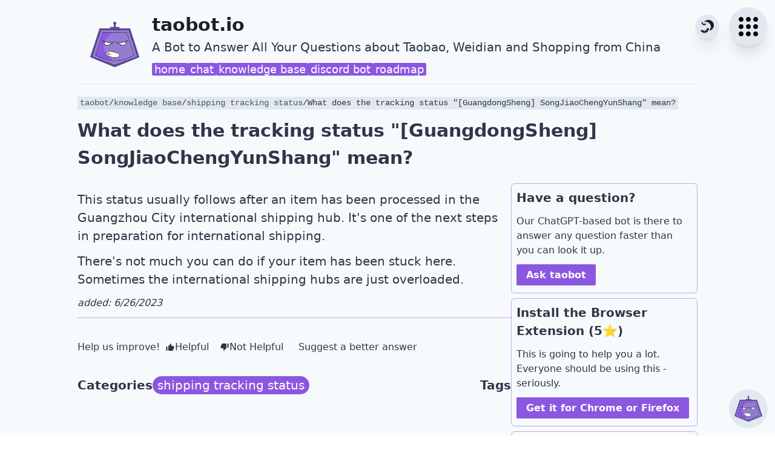

--- FILE ---
content_type: text/html; charset=utf-8
request_url: https://taobot.io/knowledge-base/question/what-does-the-tracking-status-guangdongsheng-songjiaochengyunshang-mean
body_size: 13851
content:
<!DOCTYPE html><html lang="en"><head><meta charSet="utf-8"/><link rel="stylesheet" href="/_next/static/css/2b85c56b8abb3e47.css" data-precedence="next"/><link rel="stylesheet" href="/_next/static/css/2b02296be52bc74f.css" data-precedence="next"/><title>What does the tracking status &quot;[GuangdongSheng] SongJiaoChengYunShang&quot; mean? | taobot.io</title><meta name="description" content="This status usually follows after an item has been processed in the Guangzhou City international shipping hub. It&#x27;s one of the next steps in preparation for international shipping.

There&#x27;s not much you can do if your item has been stuck here. Sometimes the international shipping hubs are just overloaded."/><meta name="application-name" content="taobot.io"/><link rel="manifest" href="/manifest.json"/><meta name="theme-color" media="(prefers-color-scheme: light)" content="#3EDC00"/><meta name="theme-color" media="(prefers-color-scheme: dark)" content="#1A202C"/><meta name="viewport" content="width=device-width, initial-scale=1"/><meta name="robots" content="index, follow"/><meta name="googlebot" content="index, follow, max-video-preview:-1, max-image-preview:large, max-snippet:-1"/><link rel="canonical" href="https://taobot.io/knowledge-base/question/what-does-the-tracking-status-guangdongsheng-songjiaochengyunshang-mean"/><meta property="og:title" content="What does the tracking status &quot;[GuangdongSheng] SongJiaoChengYunShang&quot; mean? | taobot.io"/><meta property="og:description" content="This status usually follows after an item has been processed in the Guangzhou City international shipping hub. It&#x27;s one of the next steps in preparation for international shipping.

There&#x27;s not much you can do if your item has been stuck here. Sometimes the international shipping hubs are just overloaded."/><meta property="og:locale" content="en-US"/><meta property="og:type" content="website"/><meta name="twitter:card" content="summary"/><meta name="twitter:title" content="What does the tracking status &quot;[GuangdongSheng] SongJiaoChengYunShang&quot; mean? | taobot.io"/><meta name="twitter:description" content="This status usually follows after an item has been processed in the Guangzhou City international shipping hub. It&#x27;s one of the next steps in preparation for international shipping.

There&#x27;s not much you can do if your item has been stuck here. Sometimes the international shipping hubs are just overloaded."/><link rel="shortcut icon" href="/assets/favicon/favicon.ico"/><link rel="icon" href="/assets/favicon/favicon-32x32.png"/><link rel="apple-touch-icon" href="/assets/favicon/apple-touch-icon.png"/><link rel="apple-touch-icon" href="/assets/favicon/apple-touch-icon.png"/><link rel="mask-icon" href="/assets/favicon/safari-pinned-tab.svg"/><script src="/_next/static/chunks/polyfills-78c92fac7aa8fdd8.js" noModule=""></script></head><body><script>!function(){try{var d=document.documentElement,c=d.classList;c.remove('light','dark');var e=localStorage.getItem('theme');if('system'===e||(!e&&true)){var t='(prefers-color-scheme: dark)',m=window.matchMedia(t);if(m.media!==t||m.matches){d.style.colorScheme = 'dark';c.add('dark')}else{d.style.colorScheme = 'light';c.add('light')}}else if(e){c.add(e|| '')}if(e==='light'||e==='dark')d.style.colorScheme=e}catch(e){}}()</script><div class="w-full bg-gray-100 text-gray-800 antialiased dark:bg-taobot-secondary dark:text-gray-200"><!--$--><div class="mx-auto min-h-screen max-w-screen-lg"><div class="fixed right-2 top-2 z-50 h-14 w-14 md:right-3 md:top-3 md:h-16 md:w-16"><button class="m-auto h-full w-full rounded-full  bg-gray-300 p-2 text-black shadow-xl hover:bg-black hover:text-gray-200 dark:bg-black dark:text-gray-300 dark:shadow-md dark:hover:bg-gray-200 dark:hover:text-black" aria-label="waffle menu"><svg stroke="currentColor" fill="none" stroke-width="0" viewBox="0 0 24 24" class="m-auto h-full w-full " height="1em" width="1em" xmlns="http://www.w3.org/2000/svg"><path d="M8 6C8 7.10457 7.10457 8 6 8C4.89543 8 4 7.10457 4 6C4 4.89543 4.89543 4 6 4C7.10457 4 8 4.89543 8 6Z" fill="currentColor"></path><path d="M8 12C8 13.1046 7.10457 14 6 14C4.89543 14 4 13.1046 4 12C4 10.8954 4.89543 10 6 10C7.10457 10 8 10.8954 8 12Z" fill="currentColor"></path><path d="M6 20C7.10457 20 8 19.1046 8 18C8 16.8954 7.10457 16 6 16C4.89543 16 4 16.8954 4 18C4 19.1046 4.89543 20 6 20Z" fill="currentColor"></path><path d="M14 6C14 7.10457 13.1046 8 12 8C10.8954 8 10 7.10457 10 6C10 4.89543 10.8954 4 12 4C13.1046 4 14 4.89543 14 6Z" fill="currentColor"></path><path d="M12 14C13.1046 14 14 13.1046 14 12C14 10.8954 13.1046 10 12 10C10.8954 10 10 10.8954 10 12C10 13.1046 10.8954 14 12 14Z" fill="currentColor"></path><path d="M14 18C14 19.1046 13.1046 20 12 20C10.8954 20 10 19.1046 10 18C10 16.8954 10.8954 16 12 16C13.1046 16 14 16.8954 14 18Z" fill="currentColor"></path><path d="M18 8C19.1046 8 20 7.10457 20 6C20 4.89543 19.1046 4 18 4C16.8954 4 16 4.89543 16 6C16 7.10457 16.8954 8 18 8Z" fill="currentColor"></path><path d="M20 12C20 13.1046 19.1046 14 18 14C16.8954 14 16 13.1046 16 12C16 10.8954 16.8954 10 18 10C19.1046 10 20 10.8954 20 12Z" fill="currentColor"></path><path d="M18 20C19.1046 20 20 19.1046 20 18C20 16.8954 19.1046 16 18 16C16.8954 16 16 16.8954 16 18C16 19.1046 16.8954 20 18 20Z" fill="currentColor"></path></svg></button></div><div class="absolute right-16 top-2 z-50 h-14 w-14 md:right-20 md:top-3 md:h-16 md:w-16"><div class="m-3 h-8 w-8 md:h-10 md:w-10"><button class="dark h-full w-full rounded-full bg-gray-300 p-2 text-gray-900 shadow-xl hover:bg-black hover:text-gray-200 dark:bg-black dark:text-gray-300 dark:shadow-sm dark:hover:bg-gray-200 dark:hover:text-black"><svg stroke="currentColor" fill="currentColor" stroke-width="0" viewBox="0 0 512 512" class="h-full w-full" height="1em" width="1em" xmlns="http://www.w3.org/2000/svg"><path d="M305.4 18.09A192 192 0 0 0 144.9 98c25.7-9.6 54.2-13.42 83.4-9.81 96.3 11.91 164.9 99.91 153 196.31-5.9 48-30.8 89.1-66.1 116.9a192 192 0 0 0 176.2-167.8A192 192 0 0 0 324.5 19.5a192 192 0 0 0-19.1-1.41zM58.76 91.4c4 10.7 2 36.7-.99 44.2 21.09 9.4 19.19 35.2 15.99 42.9 31.14 5 35.14 15.7 36.04 33.9 13.3-11.9 23.2-16.3 48.4 3.8 3-7.5 19.2-27.3 40.2-17.7 3.1-7.5 19.3-27.2 29.4-31.8-18.1-17-42.3-18.9-59.5-17.5-6 15.2-16.5 28.5-30.5 22.1l6.3-23.8-10.1 4.3-3.8-10.6-11.8 21.6c-14.1-6.3-12.3-23.7-6.4-38.6-10.9-14-29.14-31-53.24-32.8zM317.1 301.3c-40.3.8-72.9 24.8-93.6 45.1 7.9 25.8 7.9 54-17.4 62l-16.7-37.2-8.7 16.9-16.7-8.8 7.2 40.2c-25.5 7.9-41.3-15.3-49.2-41-29.43-5-71.41-5.8-105.49 19.2 16.67 8.8 41.14 43.5 45.15 56.3 37.99-11.9 62.84 22.6 66.54 35.6 46.9-29 63.5-20.2 84.1 1.6 4.8-29.7 13.5-46.6 68.1-49.9-3.9-12.8-3.1-55.4 35-67.5-4-12.9-3.2-55.6 5.6-72.5h-3.9z"></path></svg></button></div></div><div class="border-b border-gray-300"><div class="flex pb-1 pt-3"><div class="my-[11px] ml-1 mr-2 w-6 md:m-3 md:w-20 lg:w-28"><a href="/"><img alt="website logo" fetchPriority="high" width="192" height="192" decoding="async" data-nimg="1" style="color:transparent" srcSet="/_next/image?url=%2F_next%2Fstatic%2Fmedia%2Ftaobot_192x192.bfd999b9.png&amp;w=256&amp;q=75 1x, /_next/image?url=%2F_next%2Fstatic%2Fmedia%2Ftaobot_192x192.bfd999b9.png&amp;w=384&amp;q=75 2x" src="/_next/image?url=%2F_next%2Fstatic%2Fmedia%2Ftaobot_192x192.bfd999b9.png&amp;w=384&amp;q=75"/></a></div><div class="w-full text-left md:m-auto"><h1 class="w-[calc(100%-110px)] text-3xl font-bold text-gray-900 dark:text-gray-200 md:w-[calc(100%-140px)]">taobot.io</h1><div class="text-xl">A Bot to Answer All Your Questions about Taobao, Weidian and Shopping from China</div><nav><ul class="mt-2 flex flex-wrap gap-4 text-lg"><li><a class="text-normal rounded-sm bg-taobot-primary px-1 text-white no-underline duration-200 hover:bg-opacity-75 hover:text-white" href="/">home</a></li><li><a class="text-normal rounded-sm bg-taobot-primary px-1 text-white no-underline duration-200 hover:bg-opacity-75 hover:text-white" href="/chat">chat</a></li><li><a class="text-normal rounded-sm bg-taobot-primary px-1 text-white no-underline duration-200 hover:bg-opacity-75 hover:text-white" href="/knowledge-base">knowledge base</a></li><li><a class="text-normal rounded-sm bg-taobot-primary px-1 text-white no-underline duration-200 hover:bg-opacity-75 hover:text-white" href="/bot/discord">discord bot</a></li><li><a class="text-normal rounded-sm bg-taobot-primary px-1 text-white no-underline duration-200 hover:bg-opacity-75 hover:text-white" href="/roadmap">roadmap</a></li></ul></nav></div></div></div><div class="content py-5 text-xl"><script type="application/ld+json">{"@context":"https://schema.org","@type":"QAPage","mainEntity":{"@type":"Question","name":"What does the tracking status \"[GuangdongSheng] SongJiaoChengYunShang\" mean?","text":"What does the tracking status \"[GuangdongSheng] SongJiaoChengYunShang\" mean?","answerCount":1,"acceptedAnswer":{"@type":"Answer","text":"This status usually follows after an item has been processed in the Guangzhou City international shipping hub. It's one of the next steps in preparation for international shipping.\n\nThere's not much you can do if your item has been stuck here. Sometimes the international shipping hubs are just overloaded.","url":"https://taobot.io/question/what-does-the-tracking-status-guangdongsheng-songjiaochengyunshang-mean"}}}</script><script type="application/ld+json">{"@context":"https://schema.org","@type":"BreadcrumbList","itemListElement":[{"@type":"ListItem","position":1,"name":"taobot","item":"https://taobot.io/"},{"@type":"ListItem","position":2,"name":"knowledge base","item":"https://taobot.io/knowledge-base"},{"@type":"ListItem","position":3,"name":"shipping tracking status","item":"https://taobot.io/knowledge-base/category/shipping tracking status"},{"@type":"ListItem","position":4,"name":"What does the tracking status \"[GuangdongSheng] SongJiaoChengYunShang\" mean?","item":"https://taobot.io/knowledge-base/question/what-does-the-tracking-status-guangdongsheng-songjiaochengyunshang-mean"}]}</script><nav aria-label="breadcrumb" class="text-sm -mt-3 mb-1 lg:mb-2 w-fit bg-gray-300 px-1 font-mono dark:bg-slate-700"><ol class="flex flex-wrap"><li class="list-none"><a class="whitespace-nowrap text-gray-700 no-underline hover:border-0 hover:underline dark:text-gray-300" href="/">taobot</a>/</li><li class="list-none"><a class="whitespace-nowrap text-gray-700 no-underline hover:border-0 hover:underline dark:text-gray-300" href="/knowledge-base">knowledge base</a>/</li><li class="list-none"><a class="whitespace-nowrap text-gray-700 no-underline hover:border-0 hover:underline dark:text-gray-300" href="/knowledge-base/category/shipping tracking status">shipping tracking status</a>/</li><li class="list-none">What does the tracking status &quot;[GuangdongSheng] SongJiaoChengYunShang&quot; mean?</li></ol></nav><h2 class="mb-5 px-1 text-3xl font-bold lg:px-0">What does the tracking status &quot;[GuangdongSheng] SongJiaoChengYunShang&quot; mean?</h2><div class="mx-2 flex flex-col gap-6 md:flex-row lg:mx-0"><main><div><p>This status usually follows after an item has been processed in the Guangzhou City international shipping hub. It&#x27;s one of the next steps in preparation for international shipping.</p>
<p>There&#x27;s not much you can do if your item has been stuck here. Sometimes the international shipping hubs are just overloaded.</p><p class="text-base italic">added: 6/26/2023
              </p></div><div class="border-t"><div class="mt-6"></div><div class="mt-6 flex flex-wrap items-center gap-3"><p class="m-0 hidden p-0 text-base md:block">Help us improve!</p><button class="m-[1px] flex h-fit items-center gap-2 px-2 py-1 text-base font-light hover:m-0 hover:border disabled:m-0 disabled:border"><svg stroke="currentColor" fill="currentColor" stroke-width="0" viewBox="0 0 512 512" height="1em" width="1em" xmlns="http://www.w3.org/2000/svg"><path d="M198 448h172c15.7 0 28.6-9.6 34.2-23.4l57.1-135.4c1.7-4.4 2.6-9 2.6-14v-38.6c0-21.1-17-44.6-37.8-44.6H306.9l18-81.5.6-6c0-7.9-3.2-15.1-8.3-20.3L297 64 171 191.3c-6.8 6.9-11 16.5-11 27.1v192c0 21.1 17.2 37.6 38 37.6zM48 224h64v224H48z"></path></svg>Helpful</button><button class="m-[1px] flex h-fit items-center gap-2 px-2 py-1 text-base font-light hover:m-0 hover:border disabled:m-0 disabled:border"><svg stroke="currentColor" fill="currentColor" stroke-width="0" viewBox="0 0 512 512" height="1em" width="1em" xmlns="http://www.w3.org/2000/svg"><path d="M314 64H142c-15.7 0-28.6 9.6-34.2 23.4L50.6 222.8c-1.7 4.4-2.6 9-2.6 14v38.6c0 21.1 17 44.6 37.8 44.6h119.3l-18 81.5-.6 6c0 7.9 3.2 15.1 8.3 20.3l20 20.1L341 320.7c6.8-6.9 11-16.5 11-27.1v-192c0-21.1-17.2-37.6-38-37.6zM400 64h64v224h-64z"></path></svg>Not Helpful</button><a class="ml-4 text-base font-light no-underline" href="https://reparchive.com/report?domain=taobot.io&amp;service=knowledge+base&amp;kind=content&amp;issue=information+wrong%2Foutdated&amp;pre=Re%3A%20What%20does%20the%20tracking%20status%20%22%5BGuangdongSheng%5D%20SongJiaoChengYunShang%22%20mean%3F%20(id%3A%20416)">Suggest a better answer</a></div><div class="mt-6 flex flex-col flex-wrap justify-between gap-1 md:flex-row"><div class="flex gap-4"><span class="font-semibold">Categories</span><div class="flex flex-wrap gap-2"><a class="text-normal rounded-full bg-taobot-primary px-2 text-white hover:scale-105 hover:text-white" href="/knowledge-base/category/shipping tracking status">shipping tracking status</a></div></div><div class="flex gap-4"><span class="font-semibold">Tags</span><div class="flex flex-wrap gap-2"></div></div></div><div class="mt-6"></div></div></main><aside class="lg:max-w-[35%]"><div class="rounded-md border px-2 pb-4 pt-2"><div><div class="text-xl font-bold">Have a question?</div><p class="text-base">Our ChatGPT-based bot is there to answer any question faster than you can look it up.</p><a class="text-normal rounded-sm bg-taobot-primary px-4 py-2 font-semibold text-white duration-200 hover:bg-opacity-75 whitespace-nowrap text-base" href="/chat">Ask taobot</a></div></div><div class="mt-2 rounded-md border px-2 pb-4 pt-2"><div><div class="text-xl font-bold">Install the Browser Extension (5⭐)</div><p class="text-base">This is going to help you a lot. Everyone should be using this - seriously.</p><a class="text-normal rounded-sm bg-taobot-primary px-4 py-2 font-semibold text-white duration-200 hover:bg-opacity-75 whitespace-nowrap text-base" href="https://reparchive.com/tools/extension?r=taobotside">Get it for Chrome or Firefox</a></div></div><div class="mt-2 rounded-md border px-2 pb-4 pt-2"><div class="text-xl font-bold">Other powerful tools</div><div class="mt-3 flex flex-wrap gap-2"><a class="text-normal rounded-sm bg-taobot-primary px-4 py-2 text-base font-semibold text-white duration-200 hover:bg-opacity-75" href="https://reparchive.com/shipping-calculator?r=taobotside">Shipping Calculator</a><a class="text-normal rounded-sm bg-taobot-primary px-4 py-2 text-base font-semibold text-white duration-200 hover:bg-opacity-75" href="https://reparchive.com/feed/top?r=taobotside">Best selling items</a><a class="text-normal rounded-sm bg-taobot-primary px-4 py-2 text-base font-semibold text-white duration-200 hover:bg-opacity-75" href="https://reparchive.com/search/weidian?r=taobotside">Weidian Search Engine</a><a class="text-normal rounded-sm bg-taobot-primary px-4 py-2 text-base font-semibold text-white duration-200 hover:bg-opacity-75" href="https://glfinder.com/?r=taobotside">GLFinder</a></div></div></aside></div></div><div class="fixed bottom-2 right-2 z-50 h-14 w-14 cursor-pointer rounded-full bg-gray-300 p-1 hover:bg-black hover:saturate-0 dark:bg-black dark:hover:bg-gray-200 md:bottom-3 md:right-3 md:h-16 md:w-16" aria-label="show chat window"><img alt="open chatbot icon" loading="lazy" width="192" height="192" decoding="async" data-nimg="1" style="color:transparent" srcSet="/_next/image?url=%2F_next%2Fstatic%2Fmedia%2Ftaobot_192x192.bfd999b9.png&amp;w=256&amp;q=75 1x, /_next/image?url=%2F_next%2Fstatic%2Fmedia%2Ftaobot_192x192.bfd999b9.png&amp;w=384&amp;q=75 2x" src="/_next/image?url=%2F_next%2Fstatic%2Fmedia%2Ftaobot_192x192.bfd999b9.png&amp;w=384&amp;q=75"/></div><div class="absolute left-0 min-w-full overflow-hidden"><div class="border-t border-white bg-gray-900 p-6 text-center text-sm text-gray-300 dark:border-gray-500 dark:bg-black dark:text-gray-500"><div class="mx-auto grid max-w-[1200px] grid-cols-4 py-2 lg:px-12"><div><a href="/l/discord" title="discord"><svg stroke="currentColor" fill="currentColor" stroke-width="0" role="img" viewBox="0 0 24 24" class="m-auto h-6 w-6 fill-gray-300 hover:fill-blue-700 dark:fill-gray-500" aria-label="discord" height="1em" width="1em" xmlns="http://www.w3.org/2000/svg"><title></title><path d="M20.317 4.3698a19.7913 19.7913 0 00-4.8851-1.5152.0741.0741 0 00-.0785.0371c-.211.3753-.4447.8648-.6083 1.2495-1.8447-.2762-3.68-.2762-5.4868 0-.1636-.3933-.4058-.8742-.6177-1.2495a.077.077 0 00-.0785-.037 19.7363 19.7363 0 00-4.8852 1.515.0699.0699 0 00-.0321.0277C.5334 9.0458-.319 13.5799.0992 18.0578a.0824.0824 0 00.0312.0561c2.0528 1.5076 4.0413 2.4228 5.9929 3.0294a.0777.0777 0 00.0842-.0276c.4616-.6304.8731-1.2952 1.226-1.9942a.076.076 0 00-.0416-.1057c-.6528-.2476-1.2743-.5495-1.8722-.8923a.077.077 0 01-.0076-.1277c.1258-.0943.2517-.1923.3718-.2914a.0743.0743 0 01.0776-.0105c3.9278 1.7933 8.18 1.7933 12.0614 0a.0739.0739 0 01.0785.0095c.1202.099.246.1981.3728.2924a.077.077 0 01-.0066.1276 12.2986 12.2986 0 01-1.873.8914.0766.0766 0 00-.0407.1067c.3604.698.7719 1.3628 1.225 1.9932a.076.076 0 00.0842.0286c1.961-.6067 3.9495-1.5219 6.0023-3.0294a.077.077 0 00.0313-.0552c.5004-5.177-.8382-9.6739-3.5485-13.6604a.061.061 0 00-.0312-.0286zM8.02 15.3312c-1.1825 0-2.1569-1.0857-2.1569-2.419 0-1.3332.9555-2.4189 2.157-2.4189 1.2108 0 2.1757 1.0952 2.1568 2.419 0 1.3332-.9555 2.4189-2.1569 2.4189zm7.9748 0c-1.1825 0-2.1569-1.0857-2.1569-2.419 0-1.3332.9554-2.4189 2.1569-2.4189 1.2108 0 2.1757 1.0952 2.1568 2.419 0 1.3332-.946 2.4189-2.1568 2.4189Z"></path></svg></a></div><div><a href="https://reddit.com/r/taobot" title="reddit"><svg stroke="currentColor" fill="currentColor" stroke-width="0" viewBox="0 0 512 512" class="m-auto h-6 w-6 fill-gray-300 hover:fill-blue-700 dark:fill-gray-500" aria-label="subreddit" height="1em" width="1em" xmlns="http://www.w3.org/2000/svg"><path d="M440.3 203.5c-15 0-28.2 6.2-37.9 15.9-35.7-24.7-83.8-40.6-137.1-42.3L293 52.3l88.2 19.8c0 21.6 17.6 39.2 39.2 39.2 22 0 39.7-18.1 39.7-39.7s-17.6-39.7-39.7-39.7c-15.4 0-28.7 9.3-35.3 22l-97.4-21.6c-4.9-1.3-9.7 2.2-11 7.1L246.3 177c-52.9 2.2-100.5 18.1-136.3 42.8-9.7-10.1-23.4-16.3-38.4-16.3-55.6 0-73.8 74.6-22.9 100.1-1.8 7.9-2.6 16.3-2.6 24.7 0 83.8 94.4 151.7 210.3 151.7 116.4 0 210.8-67.9 210.8-151.7 0-8.4-.9-17.2-3.1-25.1 49.9-25.6 31.5-99.7-23.8-99.7zM129.4 308.9c0-22 17.6-39.7 39.7-39.7 21.6 0 39.2 17.6 39.2 39.7 0 21.6-17.6 39.2-39.2 39.2-22 .1-39.7-17.6-39.7-39.2zm214.3 93.5c-36.4 36.4-139.1 36.4-175.5 0-4-3.5-4-9.7 0-13.7 3.5-3.5 9.7-3.5 13.2 0 27.8 28.5 120 29 149 0 3.5-3.5 9.7-3.5 13.2 0 4.1 4 4.1 10.2.1 13.7zm-.8-54.2c-21.6 0-39.2-17.6-39.2-39.2 0-22 17.6-39.7 39.2-39.7 22 0 39.7 17.6 39.7 39.7-.1 21.5-17.7 39.2-39.7 39.2z"></path></svg></a></div><div><a href="https://reparchive.com/youtube" title="youtube"><svg stroke="currentColor" fill="currentColor" stroke-width="0" role="img" viewBox="0 0 24 24" class="m-auto h-6 w-6 fill-gray-300 hover:fill-blue-700 dark:fill-gray-500" aria-label="youtube" height="1em" width="1em" xmlns="http://www.w3.org/2000/svg"><title></title><path d="M23.498 6.186a3.016 3.016 0 0 0-2.122-2.136C19.505 3.545 12 3.545 12 3.545s-7.505 0-9.377.505A3.017 3.017 0 0 0 .502 6.186C0 8.07 0 12 0 12s0 3.93.502 5.814a3.016 3.016 0 0 0 2.122 2.136c1.871.505 9.376.505 9.376.505s7.505 0 9.377-.505a3.015 3.015 0 0 0 2.122-2.136C24 15.93 24 12 24 12s0-3.93-.502-5.814zM9.545 15.568V8.432L15.818 12l-6.273 3.568z"></path></svg></a></div><div><a href="/l/twitter" title="twitter"><svg stroke="currentColor" fill="currentColor" stroke-width="0" role="img" viewBox="0 0 24 24" class="m-auto h-6 w-6 fill-gray-300 hover:fill-blue-700 dark:fill-gray-500" aria-label="twitter" height="1em" width="1em" xmlns="http://www.w3.org/2000/svg"><title></title><path d="M23.953 4.57a10 10 0 01-2.825.775 4.958 4.958 0 002.163-2.723c-.951.555-2.005.959-3.127 1.184a4.92 4.92 0 00-8.384 4.482C7.69 8.095 4.067 6.13 1.64 3.162a4.822 4.822 0 00-.666 2.475c0 1.71.87 3.213 2.188 4.096a4.904 4.904 0 01-2.228-.616v.06a4.923 4.923 0 003.946 4.827 4.996 4.996 0 01-2.212.085 4.936 4.936 0 004.604 3.417 9.867 9.867 0 01-6.102 2.105c-.39 0-.779-.023-1.17-.067a13.995 13.995 0 007.557 2.209c9.053 0 13.998-7.496 13.998-13.985 0-.21 0-.42-.015-.63A9.935 9.935 0 0024 4.59z"></path></svg></a></div></div><div class="my-3 italic"><p>Disclaimer: TaoBot.io is not an official taobao.com, weidian.com or aliexpress.com offer and not affiliated with those sites. No warranty for correctness of information. This is not to be interpreted as advising you.</p><p>Advertisement transparency: All shopping agent (<!-- -->cssbuy.com, pandabuy.com, sugargoo.com, superbuy.com or wegobuy.com<!-- -->) links are affiliate links for agents. The links may embedded in images. *-tagged links are affiliate links too. We do not get a commission for the sale of the item, only for their function as a freight forwarder.</p></div><nav class="mb-3 mt-1 italic">Network<!-- --> | <a href="https://reparchive.com/feed/top" rel="noopener noreferrer" target="_blank" title="RepArchive Top" class="high-contrast-link inline-flex flex-nowrap items-center gap-1 no-underline"><img alt="RepArchive Top favicon" loading="lazy" width="12" height="12" decoding="async" data-nimg="1" style="color:transparent" srcSet="/_next/image?url=%2F_next%2Fstatic%2Fmedia%2Fra_top_192x192.e4332e9a.png&amp;w=16&amp;q=75 1x, /_next/image?url=%2F_next%2Fstatic%2Fmedia%2Fra_top_192x192.e4332e9a.png&amp;w=32&amp;q=75 2x" src="/_next/image?url=%2F_next%2Fstatic%2Fmedia%2Fra_top_192x192.e4332e9a.png&amp;w=32&amp;q=75"/>RepArchive Top</a> | <a href="https://reparchive.com/feed/live" rel="noopener noreferrer" target="_blank" title="RepArchive Live" class="high-contrast-link inline-flex flex-nowrap items-center gap-1 no-underline"><img alt="RepArchive Live favicon" loading="lazy" width="12" height="12" decoding="async" data-nimg="1" style="color:transparent" srcSet="/_next/image?url=%2F_next%2Fstatic%2Fmedia%2Fra_live_192x192.b2a45810.png&amp;w=16&amp;q=75 1x, /_next/image?url=%2F_next%2Fstatic%2Fmedia%2Fra_live_192x192.b2a45810.png&amp;w=32&amp;q=75 2x" src="/_next/image?url=%2F_next%2Fstatic%2Fmedia%2Fra_live_192x192.b2a45810.png&amp;w=32&amp;q=75"/>RepArchive Live</a> | <a href="https://reparchive.com/shipping-calculator" rel="noopener noreferrer" target="_blank" title="Shipping Calculator" class="high-contrast-link inline-flex flex-nowrap items-center gap-1 no-underline"><img alt="Shipping Calculator favicon" loading="lazy" width="12" height="12" decoding="async" data-nimg="1" style="color:transparent" srcSet="/_next/image?url=%2F_next%2Fstatic%2Fmedia%2Fra_shipping_calculator_192x192.31a98c66.png&amp;w=16&amp;q=75 1x, /_next/image?url=%2F_next%2Fstatic%2Fmedia%2Fra_shipping_calculator_192x192.31a98c66.png&amp;w=32&amp;q=75 2x" src="/_next/image?url=%2F_next%2Fstatic%2Fmedia%2Fra_shipping_calculator_192x192.31a98c66.png&amp;w=32&amp;q=75"/>Shipping Calculator</a> | <a href="https://reparchive.com/sellers" rel="noopener noreferrer" target="_blank" title="(Trusted) Sellers" class="high-contrast-link inline-flex flex-nowrap items-center gap-1 no-underline"><img alt="(Trusted) Sellers favicon" loading="lazy" width="12" height="12" decoding="async" data-nimg="1" style="color:transparent" srcSet="/_next/image?url=%2F_next%2Fstatic%2Fmedia%2Fra_sellers_192x192.6fa37548.png&amp;w=16&amp;q=75 1x, /_next/image?url=%2F_next%2Fstatic%2Fmedia%2Fra_sellers_192x192.6fa37548.png&amp;w=32&amp;q=75 2x" src="/_next/image?url=%2F_next%2Fstatic%2Fmedia%2Fra_sellers_192x192.6fa37548.png&amp;w=32&amp;q=75"/>(Trusted) Sellers</a> | <a href="https://reparchive.com/search" rel="noopener noreferrer" target="_blank" title="Search Engine" class="high-contrast-link inline-flex flex-nowrap items-center gap-1 no-underline"><img alt="Search Engine favicon" loading="lazy" width="12" height="12" decoding="async" data-nimg="1" style="color:transparent" srcSet="/_next/image?url=%2F_next%2Fstatic%2Fmedia%2Fsearch_192x192.05a9bbed.png&amp;w=16&amp;q=75 1x, /_next/image?url=%2F_next%2Fstatic%2Fmedia%2Fsearch_192x192.05a9bbed.png&amp;w=32&amp;q=75 2x" src="/_next/image?url=%2F_next%2Fstatic%2Fmedia%2Fsearch_192x192.05a9bbed.png&amp;w=32&amp;q=75"/>Search Engine</a> | <a href="https://reparchive.com/tools" rel="noopener noreferrer" target="_blank" title="Tools" class="high-contrast-link inline-flex flex-nowrap items-center gap-1 no-underline"><img alt="Tools favicon" loading="lazy" width="12" height="12" decoding="async" data-nimg="1" style="color:transparent" srcSet="/_next/image?url=%2F_next%2Fstatic%2Fmedia%2Ftools_192x192.65f08d2a.png&amp;w=16&amp;q=75 1x, /_next/image?url=%2F_next%2Fstatic%2Fmedia%2Ftools_192x192.65f08d2a.png&amp;w=32&amp;q=75 2x" src="/_next/image?url=%2F_next%2Fstatic%2Fmedia%2Ftools_192x192.65f08d2a.png&amp;w=32&amp;q=75"/>Tools</a> | <a href="https://taobot.io" rel="noopener noreferrer" target="_blank" title="Taobot" class="high-contrast-link inline-flex flex-nowrap items-center gap-1 no-underline"><img alt="Taobot favicon" loading="lazy" width="12" height="12" decoding="async" data-nimg="1" style="color:transparent" srcSet="/_next/image?url=%2F_next%2Fstatic%2Fmedia%2Ftaobot_192x192.bfd999b9.png&amp;w=16&amp;q=75 1x, /_next/image?url=%2F_next%2Fstatic%2Fmedia%2Ftaobot_192x192.bfd999b9.png&amp;w=32&amp;q=75 2x" src="/_next/image?url=%2F_next%2Fstatic%2Fmedia%2Ftaobot_192x192.bfd999b9.png&amp;w=32&amp;q=75"/>Taobot</a> | <a href="https://glfinder.com" rel="noopener noreferrer" target="_blank" title="GLfinder" class="high-contrast-link inline-flex flex-nowrap items-center gap-1 no-underline"><img alt="GLfinder favicon" loading="lazy" width="12" height="12" decoding="async" data-nimg="1" style="color:transparent" srcSet="/_next/image?url=%2F_next%2Fstatic%2Fmedia%2Fglfinder_192x192.768fba51.png&amp;w=16&amp;q=75 1x, /_next/image?url=%2F_next%2Fstatic%2Fmedia%2Fglfinder_192x192.768fba51.png&amp;w=32&amp;q=75 2x" src="/_next/image?url=%2F_next%2Fstatic%2Fmedia%2Fglfinder_192x192.768fba51.png&amp;w=32&amp;q=75"/>GLfinder</a></nav><p>© Copyright 2021-<!-- -->2026<!-- --> <!-- -->taobot.io<!-- --> | Developed by<!-- --> <a href="https://ch-webdev.com" rel="author noopener noreferrer" target="_blank" title="CH Web Development Homepage" class="high-contrast-link no-underline">CH Web Development</a></p><p><a href="https://reparchive.com/report?domain=taobot.io" rel="author noopener noreferrer" target="_blank" title="Report bugs and issues" class="high-contrast-link no-underline">Report bugs and issues</a> | <a href="https://ch-webdev.com/contact" rel="author noopener noreferrer nofollow" target="_blank" title="Contact" class="high-contrast-link no-underline">Contact</a> | <a href="https://ch-webdev.com/impressum/" rel="author noopener noreferrer nofollow" target="_blank" title="Impressum" class="high-contrast-link no-underline">Impressum</a> | <a href="https://ch-webdev.com/privacy-policy/" rel="author noopener noreferrer nofollow" target="_blank" title="Privacy Policy" class="high-contrast-link no-underline">Privacy</a> | <a href="https://ch-webdev.com/tos/" rel="author noopener noreferrer nofollow" target="_blank" title="Privacy Policy" class="high-contrast-link no-underline">Terms &amp; Conditions</a> | <a rel="noopener noreferrer nofollow" title="Open Source" class="high-contrast-link no-underline" href="/open-source">Open Source</a> | <span><a href="#" onclick="CCM.openWidget();return false;" title="Cookie consent configuration" class="high-contrast-link no-underline">Cookie consent configuration</a></span></p></div></div></div><!--/$--></div><script src="/_next/static/chunks/webpack-59946d1d6b7cc70d.js" async=""></script><script src="/_next/static/chunks/bce60fc1-7debeb1a274552e1.js" async=""></script><script src="/_next/static/chunks/769-126ed2b7d90b1f35.js" async=""></script><script src="/_next/static/chunks/main-app-9e7b8740db45f933.js" async=""></script><script>(self.__next_f=self.__next_f||[]).push([0])</script><script>self.__next_f.push([1,"1:HL[\"/_next/static/css/2b85c56b8abb3e47.css\",{\"as\":\"style\"}]\n0:\"$L2\"\n"])</script><script>self.__next_f.push([1,"3:HL[\"/_next/static/css/2b02296be52bc74f.css\",{\"as\":\"style\"}]\n"])</script><script>self.__next_f.push([1,"4:I{\"id\":8802,\"chunks\":[\"272:static/chunks/webpack-59946d1d6b7cc70d.js\",\"253:static/chunks/bce60fc1-7debeb1a274552e1.js\",\"769:static/chunks/769-126ed2b7d90b1f35.js\"],\"name\":\"default\",\"async\":false}\n6:I{\"id\":4299,\"chunks\":[\"272:static/chunks/webpack-59946d1d6b7cc70d.js\",\"253:static/chunks/bce60fc1-7debeb1a274552e1.js\",\"769:static/chunks/769-126ed2b7d90b1f35.js\"],\"name\":\"\",\"async\":false}\n7:I{\"id\":8423,\"chunks\":[\"209:static/chunks/5095844a-f1ee84e90917d7ca.js\",\"783:static/chunks/783-13225f7a4a579d6a.js\",\"185:s"])</script><script>self.__next_f.push([1,"tatic/chunks/app/layout-3f18d2111081879c.js\"],\"name\":\"Providers\",\"async\":false}\n9:I{\"id\":7477,\"chunks\":[\"477:static/chunks/477-0036ca36caff7441.js\",\"735:static/chunks/app/(root)/knowledge-base/tag/[name]/page-d6772834dc793342.js\"],\"name\":\"\",\"async\":false}\na:I{\"id\":7452,\"chunks\":[\"209:static/chunks/5095844a-f1ee84e90917d7ca.js\",\"783:static/chunks/783-13225f7a4a579d6a.js\",\"185:static/chunks/app/layout-3f18d2111081879c.js\"],\"name\":\"\",\"async\":false}\nb:I{\"id\":3211,\"chunks\":[\"272:static/chunks/webpack-59946d1d6b7"])</script><script>self.__next_f.push([1,"cc70d.js\",\"253:static/chunks/bce60fc1-7debeb1a274552e1.js\",\"769:static/chunks/769-126ed2b7d90b1f35.js\"],\"name\":\"default\",\"async\":false}\nc:I{\"id\":6240,\"chunks\":[\"209:static/chunks/5095844a-f1ee84e90917d7ca.js\",\"415:static/chunks/13f37dd2-a8f9d926132746c3.js\",\"269:static/chunks/be3cb1ad-0e828162f35d5415.js\",\"79:static/chunks/1418ae87-3e7797b52a8c9188.js\",\"296:static/chunks/2e3a737e-bc9324eacdfa0990.js\",\"477:static/chunks/477-0036ca36caff7441.js\",\"712:static/chunks/712-1f954362934c52d1.js\",\"169:static/chunks/1"])</script><script>self.__next_f.push([1,"69-3b9763acd0b5a6e5.js\",\"601:static/chunks/app/error-c7ba89605cfb56cb.js\"],\"name\":\"\",\"async\":false}\nd:I{\"id\":5767,\"chunks\":[\"272:static/chunks/webpack-59946d1d6b7cc70d.js\",\"253:static/chunks/bce60fc1-7debeb1a274552e1.js\",\"769:static/chunks/769-126ed2b7d90b1f35.js\"],\"name\":\"default\",\"async\":false}\ne:I{\"id\":630,\"chunks\":[\"209:static/chunks/5095844a-f1ee84e90917d7ca.js\",\"415:static/chunks/13f37dd2-a8f9d926132746c3.js\",\"269:static/chunks/be3cb1ad-0e828162f35d5415.js\",\"173:static/chunks/539bbe41-91c2dd006a6fab59"])</script><script>self.__next_f.push([1,".js\",\"477:static/chunks/477-0036ca36caff7441.js\",\"712:static/chunks/712-1f954362934c52d1.js\",\"398:static/chunks/398-c2fd7cac0ba043ca.js\",\"169:static/chunks/169-3b9763acd0b5a6e5.js\",\"332:static/chunks/app/(root)/layout-e96de3dc92e8270f.js\"],\"name\":\"WaffleButton\",\"async\":false}\nf:I{\"id\":4550,\"chunks\":[\"209:static/chunks/5095844a-f1ee84e90917d7ca.js\",\"415:static/chunks/13f37dd2-a8f9d926132746c3.js\",\"269:static/chunks/be3cb1ad-0e828162f35d5415.js\",\"173:static/chunks/539bbe41-91c2dd006a6fab59.js\",\"477:static/chu"])</script><script>self.__next_f.push([1,"nks/477-0036ca36caff7441.js\",\"712:static/chunks/712-1f954362934c52d1.js\",\"398:static/chunks/398-c2fd7cac0ba043ca.js\",\"169:static/chunks/169-3b9763acd0b5a6e5.js\",\"332:static/chunks/app/(root)/layout-e96de3dc92e8270f.js\"],\"name\":\"DarkModeButton\",\"async\":false}\n10:I{\"id\":8134,\"chunks\":[\"209:static/chunks/5095844a-f1ee84e90917d7ca.js\",\"415:static/chunks/13f37dd2-a8f9d926132746c3.js\",\"269:static/chunks/be3cb1ad-0e828162f35d5415.js\",\"173:static/chunks/539bbe41-91c2dd006a6fab59.js\",\"477:static/chunks/477-0036ca36c"])</script><script>self.__next_f.push([1,"aff7441.js\",\"712:static/chunks/712-1f954362934c52d1.js\",\"398:static/chunks/398-c2fd7cac0ba043ca.js\",\"169:static/chunks/169-3b9763acd0b5a6e5.js\",\"332:static/chunks/app/(root)/layout-e96de3dc92e8270f.js\"],\"name\":\"WaffleWrapper\",\"async\":false}\n11:I{\"id\":4712,\"chunks\":[\"852:static/chunks/b6364a60-dfb29daa5aec3938.js\",\"477:static/chunks/477-0036ca36caff7441.js\",\"712:static/chunks/712-1f954362934c52d1.js\",\"53:static/chunks/app/(root)/knowledge-base/question/[slug]/page-864921f08414333f.js\"],\"name\":\"Image\",\"async\""])</script><script>self.__next_f.push([1,":false}\n13:I{\"id\":5571,\"chunks\":[\"209:static/chunks/5095844a-f1ee84e90917d7ca.js\",\"415:static/chunks/13f37dd2-a8f9d926132746c3.js\",\"269:static/chunks/be3cb1ad-0e828162f35d5415.js\",\"173:static/chunks/539bbe41-91c2dd006a6fab59.js\",\"477:static/chunks/477-0036ca36caff7441.js\",\"712:static/chunks/712-1f954362934c52d1.js\",\"398:static/chunks/398-c2fd7cac0ba043ca.js\",\"169:static/chunks/169-3b9763acd0b5a6e5.js\",\"332:static/chunks/app/(root)/layout-e96de3dc92e8270f.js\"],\"name\":\"BannerWrapper\",\"async\":false}\n14:I{\"id\":"])</script><script>self.__next_f.push([1,"2527,\"chunks\":[\"209:static/chunks/5095844a-f1ee84e90917d7ca.js\",\"415:static/chunks/13f37dd2-a8f9d926132746c3.js\",\"269:static/chunks/be3cb1ad-0e828162f35d5415.js\",\"173:static/chunks/539bbe41-91c2dd006a6fab59.js\",\"477:static/chunks/477-0036ca36caff7441.js\",\"712:static/chunks/712-1f954362934c52d1.js\",\"398:static/chunks/398-c2fd7cac0ba043ca.js\",\"169:static/chunks/169-3b9763acd0b5a6e5.js\",\"332:static/chunks/app/(root)/layout-e96de3dc92e8270f.js\"],\"name\":\"\",\"async\":false}\n15:I{\"id\":9105,\"chunks\":[\"209:static/chun"])</script><script>self.__next_f.push([1,"ks/5095844a-f1ee84e90917d7ca.js\",\"415:static/chunks/13f37dd2-a8f9d926132746c3.js\",\"269:static/chunks/be3cb1ad-0e828162f35d5415.js\",\"173:static/chunks/539bbe41-91c2dd006a6fab59.js\",\"477:static/chunks/477-0036ca36caff7441.js\",\"712:static/chunks/712-1f954362934c52d1.js\",\"398:static/chunks/398-c2fd7cac0ba043ca.js\",\"169:static/chunks/169-3b9763acd0b5a6e5.js\",\"332:static/chunks/app/(root)/layout-e96de3dc92e8270f.js\"],\"name\":\"\",\"async\":false}\n"])</script><script>self.__next_f.push([1,"2:[[[\"$\",\"link\",\"0\",{\"rel\":\"stylesheet\",\"href\":\"/_next/static/css/2b85c56b8abb3e47.css\",\"precedence\":\"next\"}]],[\"$\",\"$L4\",null,{\"buildId\":\"rSKKu2fFNwnZxcmKR8KAs\",\"assetPrefix\":\"\",\"initialCanonicalUrl\":\"/knowledge-base/question/what-does-the-tracking-status-guangdongsheng-songjiaochengyunshang-mean\",\"initialTree\":[\"\",{\"children\":[\"(root)\",{\"children\":[\"knowledge-base\",{\"children\":[\"question\",{\"children\":[[\"slug\",\"what-does-the-tracking-status-guangdongsheng-songjiaochengyunshang-mean\",\"d\"],{\"children\":[\"__PAGE__\",{}]}]}]}]}]},\"$undefined\",\"$undefined\",true],\"initialHead\":[\"$L5\",null],\"globalErrorComponent\":\"$6\",\"notFound\":[\"$\",\"html\",null,{\"lang\":\"en\",\"children\":[\"$\",\"body\",null,{\"children\":[\"$\",\"$L7\",null,{\"children\":[[\"$\",\"div\",null,{\"className\":\"w-full bg-gray-100 text-gray-800 antialiased dark:bg-taobot-secondary dark:text-gray-200\",\"children\":[\"$L8\",[],[\"$\",\"div\",null,{\"className\":\"mb-8 mt-2 px-3\",\"children\":[[\"$\",\"h2\",null,{\"className\":\"font-bold\",\"children\":\"Not Found\"}],[\"$\",\"p\",null,{\"children\":\"Could not find requested resource\"}],[\"$\",\"$L9\",null,{\"href\":\"/\",\"className\":\"border px-2\",\"children\":\"home\"}]]}]]}],[\"$\",\"$La\",null,{}]]}]}]}],\"asNotFound\":false,\"children\":[[\"$\",\"html\",null,{\"lang\":\"en\",\"children\":[\"$\",\"body\",null,{\"children\":[\"$\",\"$L7\",null,{\"children\":[[\"$\",\"div\",null,{\"className\":\"w-full bg-gray-100 text-gray-800 antialiased dark:bg-taobot-secondary dark:text-gray-200\",\"children\":[\"$\",\"$Lb\",null,{\"parallelRouterKey\":\"children\",\"segmentPath\":[\"children\"],\"error\":\"$c\",\"errorStyles\":[],\"loading\":[\"$\",\"div\",null,{\"className\":\"mx-2 my-auto mb-16 mt-8 w-fit rounded-xl border-2 px-12 md:m-auto\",\"children\":[[\"$\",\"svg\",null,{\"stroke\":\"currentColor\",\"fill\":\"currentColor\",\"strokeWidth\":\"0\",\"viewBox\":\"0 0 1024 1024\",\"className\":\"mx-auto mt-4 h-16 w-16 animate-spin py-2\",\"children\":[\"$undefined\",[[\"$\",\"path\",\"0\",{\"d\":\"M988 548c-19.9 0-36-16.1-36-36 0-59.4-11.6-117-34.6-171.3a440.45 440.45 0 0 0-94.3-139.9 437.71 437.71 0 0 0-139.9-94.3C629 83.6 571.4 72 512 72c-19.9 0-36-16.1-36-36s16.1-36 36-36c69.1 0 136.2 13.5 199.3 40.3C772.3 66 827 103 874 150c47 47 83.9 101.8 109.7 162.7 26.7 63.1 40.2 130.2 40.2 199.3.1 19.9-16 36-35.9 36z\",\"children\":\"$undefined\"}]]],\"style\":{\"color\":\"$undefined\"},\"height\":\"1em\",\"width\":\"1em\",\"xmlns\":\"http://www.w3.org/2000/svg\"}],[\"$\",\"p\",null,{\"className\":\"text-center\",\"children\":\"loading...\"}],[\"$\",\"p\",null,{\"className\":\"text-center text-sm\",\"children\":\"Loading might take a while, we're getting data from Reddit and analyzing it. If it doesn't seconds load in a minute, refresh the window...\"}]]}],\"loadingStyles\":[],\"hasLoading\":true,\"template\":[\"$\",\"$Ld\",null,{}],\"templateStyles\":\"$undefined\",\"notFound\":[\"$\",\"div\",null,{\"className\":\"mb-8 mt-2 px-3\",\"children\":[[\"$\",\"h2\",null,{\"className\":\"font-bold\",\"children\":\"Not Found\"}],[\"$\",\"p\",null,{\"children\":\"Could not find requested resource\"}],[\"$\",\"$L9\",null,{\"href\":\"/\",\"className\":\"border px-2\",\"children\":\"home\"}]]}],\"notFoundStyles\":[],\"childProp\":{\"current\":[[\"$\",\"div\",null,{\"className\":\"mx-auto min-h-screen max-w-screen-lg\",\"children\":[[\"$\",\"$Le\",null,{}],[\"$\",\"$Lf\",null,{}],[\"$\",\"$L10\",null,{}],[\"$\",\"div\",null,{\"className\":\"border-b border-gray-300\",\"children\":[\"$\",\"div\",null,{\"className\":\"flex pb-1 pt-3\",\"children\":[[\"$\",\"div\",null,{\"className\":\"my-[11px] ml-1 mr-2 w-6 md:m-3 md:w-20 lg:w-28\",\"children\":[\"$\",\"$L9\",null,{\"href\":\"/\",\"children\":[\"$\",\"$L11\",null,{\"src\":{\"src\":\"/_next/static/media/taobot_192x192.bfd999b9.png\",\"height\":192,\"width\":192,\"blurDataURL\":\"[data-uri]\",\"blurWidth\":8,\"blurHeight\":8},\"alt\":\"website logo\",\"priority\":true}]}]}],[\"$\",\"div\",null,{\"className\":\"w-full text-left md:m-auto\",\"children\":[[\"$\",\"h1\",null,{\"className\":\"w-[calc(100%-110px)] text-3xl font-bold text-gray-900 dark:text-gray-200 md:w-[calc(100%-140px)]\",\"children\":\"taobot.io\"}],[\"$\",\"div\",null,{\"className\":\"text-xl\",\"children\":\"A Bot to Answer All Your Questions about Taobao, Weidian and Shopping from China\"}],[\"$\",\"nav\",null,{\"children\":[\"$\",\"ul\",null,{\"className\":\"mt-2 flex flex-wrap gap-4 text-lg\",\"children\":[[\"$\",\"li\",null,{\"children\":[\"$\",\"$L9\",null,{\"href\":\"/\",\"className\":\"text-normal rounded-sm bg-taobot-primary px-1 text-white no-underline duration-200 hover:bg-opacity-75 hover:text-white\",\"children\":\"home\"}]}],[\"$\",\"li\",null,{\"children\":[\"$\",\"$L9\",null,{\"href\":\"/chat\",\"className\":\"text-normal rounded-sm bg-taobot-primary px-1 text-white no-underline duration-200 hover:bg-opacity-75 hover:text-white\",\"children\":\"chat\"}]}],[\"$\",\"li\",null,{\"children\":[\"$\",\"$L9\",null,{\"href\":\"/knowledge-base\",\"className\":\"text-normal rounded-sm bg-taobot-primary px-1 text-white no-underline duration-200 hover:bg-opacity-75 hover:text-white\",\"children\":\"knowledge base\"}]}],[\"$\",\"li\",null,{\"children\":[\"$\",\"$L9\",null,{\"href\":\"/bot/discord\",\"className\":\"text-normal rounded-sm bg-taobot-primary px-1 text-white no-underline duration-200 hover:bg-opacity-75 hover:text-white\",\"children\":\"discord bot\"}]}],[\"$\",\"li\",null,{\"children\":[\"$\",\"$L9\",null,{\"href\":\"/roadmap\",\"className\":\"text-normal rounded-sm bg-taobot-primary px-1 text-white no-underline duration-200 hover:bg-opacity-75 hover:text-white\",\"children\":\"roadmap\"}]}]]}]}]]}]]}]}],[\"$\",\"div\",null,{\"className\":\"content py-5 text-xl\",\"children\":[\"$\",\"$Lb\",null,{\"parallelRouterKey\":\"children\",\"segmentPath\":[\"children\",\"(root)\",\"children\"],\"error\":\"$undefined\",\"errorStyles\":\"$undefined\",\"loading\":\"$undefined\",\"loadingStyles\":\"$undefined\",\"hasLoading\":false,\"template\":[\"$\",\"$Ld\",null,{}],\"templateStyles\":\"$undefined\",\"notFound\":\"$undefined\",\"notFoundStyles\":\"$undefined\",\"childProp\":{\"current\":[\"$\",\"$Lb\",null,{\"parallelRouterKey\":\"children\",\"segmentPath\":[\"children\",\"(root)\",\"children\",\"knowledge-base\",\"children\"],\"error\":\"$undefined\",\"errorStyles\":\"$undefined\",\"loading\":\"$undefined\",\"loadingStyles\":\"$undefined\",\"hasLoading\":false,\"template\":[\"$\",\"$Ld\",null,{}],\"templateStyles\":\"$undefined\",\"notFound\":\"$undefined\",\"notFoundStyles\":\"$undefined\",\"childProp\":{\"current\":[\"$\",\"$Lb\",null,{\"parallelRouterKey\":\"children\",\"segmentPath\":[\"children\",\"(root)\",\"children\",\"knowledge-base\",\"children\",\"question\",\"children\"],\"error\":\"$undefined\",\"errorStyles\":\"$undefined\",\"loading\":\"$undefined\",\"loadingStyles\":\"$undefined\",\"hasLoading\":false,\"template\":[\"$\",\"$Ld\",null,{}],\"templateStyles\":\"$undefined\",\"notFound\":[\"$\",\"div\",null,{\"className\":\"mb-8 mt-2 px-3\",\"children\":[[\"$\",\"h2\",null,{\"className\":\"font-bold\",\"children\":\"The specified question was not found\"}],[\"$\",\"p\",null,{\"children\":\"Could not find requested resource\"}],[\"$\",\"$L9\",null,{\"href\":\"/\",\"className\":\"border px-2\",\"children\":\"home\"}]]}],\"notFoundStyles\":[],\"childProp\":{\"current\":[\"$\",\"$Lb\",null,{\"parallelRouterKey\":\"children\",\"segmentPath\":[\"children\",\"(root)\",\"children\",\"knowledge-base\",\"children\",\"question\",\"children\",[\"slug\",\"what-does-the-tracking-status-guangdongsheng-songjiaochengyunshang-mean\",\"d\"],\"children\"],\"error\":\"$undefined\",\"errorStyles\":\"$undefined\",\"loading\":\"$undefined\",\"loadingStyles\":\"$undefined\",\"hasLoading\":false,\"template\":[\"$\",\"$Ld\",null,{}],\"templateStyles\":\"$undefined\",\"notFound\":\"$undefined\",\"notFoundStyles\":\"$undefined\",\"childProp\":{\"current\":[\"$L12\",null],\"segment\":\"__PAGE__\"},\"styles\":[]}],\"segment\":[\"slug\",\"what-does-the-tracking-status-guangdongsheng-songjiaochengyunshang-mean\",\"d\"]},\"styles\":[]}],\"segment\":\"question\"},\"styles\":[]}],\"segment\":\"knowledge-base\"},\"styles\":[]}]}],[\"$\",\"$L13\",null,{}],[\"$\",\"$L14\",null,{}],[\"$\",\"div\",null,{\"className\":\"absolute left-0 min-w-full overflow-hidden\",\"children\":[\"$\",\"div\",null,{\"className\":\"border-t border-white bg-gray-900 p-6 text-center text-sm text-gray-300 dark:border-gray-500 dark:bg-black dark:text-gray-500\",\"children\":[[\"$\",\"div\",null,{\"className\":\"mx-auto grid max-w-[1200px] grid-cols-4 py-2 lg:px-12\",\"children\":[[\"$\",\"div\",null,{\"children\":[\"$\",\"a\",null,{\"href\":\"/l/discord\",\"title\":\"discord\",\"children\":[\"$\",\"svg\",null,{\"stroke\":\"currentColor\",\"fill\":\"currentColor\",\"strokeWidth\":\"0\",\"role\":\"img\",\"viewBox\":\"0 0 24 24\",\"className\":\"m-auto h-6 w-6 fill-gray-300 hover:fill-blue-700 dark:fill-gray-500\",\"aria-label\":\"discord\",\"children\":[\"$undefined\",[[\"$\",\"title\",\"0\",{\"children\":[]}],[\"$\",\"path\",\"1\",{\"d\":\"M20.317 4.3698a19.7913 19.7913 0 00-4.8851-1.5152.0741.0741 0 00-.0785.0371c-.211.3753-.4447.8648-.6083 1.2495-1.8447-.2762-3.68-.2762-5.4868 0-.1636-.3933-.4058-.8742-.6177-1.2495a.077.077 0 00-.0785-.037 19.7363 19.7363 0 00-4.8852 1.515.0699.0699 0 00-.0321.0277C.5334 9.0458-.319 13.5799.0992 18.0578a.0824.0824 0 00.0312.0561c2.0528 1.5076 4.0413 2.4228 5.9929 3.0294a.0777.0777 0 00.0842-.0276c.4616-.6304.8731-1.2952 1.226-1.9942a.076.076 0 00-.0416-.1057c-.6528-.2476-1.2743-.5495-1.8722-.8923a.077.077 0 01-.0076-.1277c.1258-.0943.2517-.1923.3718-.2914a.0743.0743 0 01.0776-.0105c3.9278 1.7933 8.18 1.7933 12.0614 0a.0739.0739 0 01.0785.0095c.1202.099.246.1981.3728.2924a.077.077 0 01-.0066.1276 12.2986 12.2986 0 01-1.873.8914.0766.0766 0 00-.0407.1067c.3604.698.7719 1.3628 1.225 1.9932a.076.076 0 00.0842.0286c1.961-.6067 3.9495-1.5219 6.0023-3.0294a.077.077 0 00.0313-.0552c.5004-5.177-.8382-9.6739-3.5485-13.6604a.061.061 0 00-.0312-.0286zM8.02 15.3312c-1.1825 0-2.1569-1.0857-2.1569-2.419 0-1.3332.9555-2.4189 2.157-2.4189 1.2108 0 2.1757 1.0952 2.1568 2.419 0 1.3332-.9555 2.4189-2.1569 2.4189zm7.9748 0c-1.1825 0-2.1569-1.0857-2.1569-2.419 0-1.3332.9554-2.4189 2.1569-2.4189 1.2108 0 2.1757 1.0952 2.1568 2.419 0 1.3332-.946 2.4189-2.1568 2.4189Z\",\"children\":\"$undefined\"}]]],\"style\":{\"color\":\"$undefined\"},\"height\":\"1em\",\"width\":\"1em\",\"xmlns\":\"http://www.w3.org/2000/svg\"}]}]}],[\"$\",\"div\",null,{\"children\":[\"$\",\"a\",null,{\"href\":\"https://reddit.com/r/taobot\",\"title\":\"reddit\",\"children\":[\"$\",\"svg\",null,{\"stroke\":\"currentColor\",\"fill\":\"currentColor\",\"strokeWidth\":\"0\",\"viewBox\":\"0 0 512 512\",\"className\":\"m-auto h-6 w-6 fill-gray-300 hover:fill-blue-700 dark:fill-gray-500\",\"aria-label\":\"subreddit\",\"children\":[\"$undefined\",[[\"$\",\"path\",\"0\",{\"d\":\"M440.3 203.5c-15 0-28.2 6.2-37.9 15.9-35.7-24.7-83.8-40.6-137.1-42.3L293 52.3l88.2 19.8c0 21.6 17.6 39.2 39.2 39.2 22 0 39.7-18.1 39.7-39.7s-17.6-39.7-39.7-39.7c-15.4 0-28.7 9.3-35.3 22l-97.4-21.6c-4.9-1.3-9.7 2.2-11 7.1L246.3 177c-52.9 2.2-100.5 18.1-136.3 42.8-9.7-10.1-23.4-16.3-38.4-16.3-55.6 0-73.8 74.6-22.9 100.1-1.8 7.9-2.6 16.3-2.6 24.7 0 83.8 94.4 151.7 210.3 151.7 116.4 0 210.8-67.9 210.8-151.7 0-8.4-.9-17.2-3.1-25.1 49.9-25.6 31.5-99.7-23.8-99.7zM129.4 308.9c0-22 17.6-39.7 39.7-39.7 21.6 0 39.2 17.6 39.2 39.7 0 21.6-17.6 39.2-39.2 39.2-22 .1-39.7-17.6-39.7-39.2zm214.3 93.5c-36.4 36.4-139.1 36.4-175.5 0-4-3.5-4-9.7 0-13.7 3.5-3.5 9.7-3.5 13.2 0 27.8 28.5 120 29 149 0 3.5-3.5 9.7-3.5 13.2 0 4.1 4 4.1 10.2.1 13.7zm-.8-54.2c-21.6 0-39.2-17.6-39.2-39.2 0-22 17.6-39.7 39.2-39.7 22 0 39.7 17.6 39.7 39.7-.1 21.5-17.7 39.2-39.7 39.2z\",\"children\":\"$undefined\"}]]],\"style\":{\"color\":\"$undefined\"},\"height\":\"1em\",\"width\":\"1em\",\"xmlns\":\"http://www.w3.org/2000/svg\"}]}]}],[\"$\",\"div\",null,{\"children\":[\"$\",\"a\",null,{\"href\":\"https://reparchive.com/youtube\",\"title\":\"youtube\",\"children\":[\"$\",\"svg\",null,{\"stroke\":\"currentColor\",\"fill\":\"currentColor\",\"strokeWidth\":\"0\",\"role\":\"img\",\"viewBox\":\"0 0 24 24\",\"className\":\"m-auto h-6 w-6 fill-gray-300 hover:fill-blue-700 dark:fill-gray-500\",\"aria-label\":\"youtube\",\"children\":[\"$undefined\",[[\"$\",\"title\",\"0\",{\"children\":[]}],[\"$\",\"path\",\"1\",{\"d\":\"M23.498 6.186a3.016 3.016 0 0 0-2.122-2.136C19.505 3.545 12 3.545 12 3.545s-7.505 0-9.377.505A3.017 3.017 0 0 0 .502 6.186C0 8.07 0 12 0 12s0 3.93.502 5.814a3.016 3.016 0 0 0 2.122 2.136c1.871.505 9.376.505 9.376.505s7.505 0 9.377-.505a3.015 3.015 0 0 0 2.122-2.136C24 15.93 24 12 24 12s0-3.93-.502-5.814zM9.545 15.568V8.432L15.818 12l-6.273 3.568z\",\"children\":\"$undefined\"}]]],\"style\":{\"color\":\"$undefined\"},\"height\":\"1em\",\"width\":\"1em\",\"xmlns\":\"http://www.w3.org/2000/svg\"}]}]}],[\"$\",\"div\",null,{\"children\":[\"$\",\"a\",null,{\"href\":\"/l/twitter\",\"title\":\"twitter\",\"children\":[\"$\",\"svg\",null,{\"stroke\":\"currentColor\",\"fill\":\"currentColor\",\"strokeWidth\":\"0\",\"role\":\"img\",\"viewBox\":\"0 0 24 24\",\"className\":\"m-auto h-6 w-6 fill-gray-300 hover:fill-blue-700 dark:fill-gray-500\",\"aria-label\":\"twitter\",\"children\":[\"$undefined\",[[\"$\",\"title\",\"0\",{\"children\":[]}],[\"$\",\"path\",\"1\",{\"d\":\"M23.953 4.57a10 10 0 01-2.825.775 4.958 4.958 0 002.163-2.723c-.951.555-2.005.959-3.127 1.184a4.92 4.92 0 00-8.384 4.482C7.69 8.095 4.067 6.13 1.64 3.162a4.822 4.822 0 00-.666 2.475c0 1.71.87 3.213 2.188 4.096a4.904 4.904 0 01-2.228-.616v.06a4.923 4.923 0 003.946 4.827 4.996 4.996 0 01-2.212.085 4.936 4.936 0 004.604 3.417 9.867 9.867 0 01-6.102 2.105c-.39 0-.779-.023-1.17-.067a13.995 13.995 0 007.557 2.209c9.053 0 13.998-7.496 13.998-13.985 0-.21 0-.42-.015-.63A9.935 9.935 0 0024 4.59z\",\"children\":\"$undefined\"}]]],\"style\":{\"color\":\"$undefined\"},\"height\":\"1em\",\"width\":\"1em\",\"xmlns\":\"http://www.w3.org/2000/svg\"}]}]}]]}],[\"$\",\"div\",null,{\"className\":\"my-3 italic\",\"children\":[[\"$\",\"p\",null,{\"children\":\"Disclaimer: TaoBot.io is not an official taobao.com, weidian.com or aliexpress.com offer and not affiliated with those sites. No warranty for correctness of information. This is not to be interpreted as advising you.\"}],[\"$\",\"p\",null,{\"children\":[\"Advertisement transparency: All shopping agent (\",\"cssbuy.com, pandabuy.com, sugargoo.com, superbuy.com or wegobuy.com\",\") links are affiliate links for agents. The links may embedded in images. *-tagged links are affiliate links too. We do not get a commission for the sale of the item, only for their function as a freight forwarder.\"]}]]}],[\"$\",\"nav\",null,{\"className\":\"mb-3 mt-1 italic\",\"children\":[\"Network\",[[\" | \",[\"$\",\"a\",\"RepArchive Top\",{\"href\":\"https://reparchive.com/feed/top\",\"rel\":\"noopener noreferrer\",\"target\":\"_blank\",\"title\":\"RepArchive Top\",\"className\":\"high-contrast-link inline-flex flex-nowrap items-center gap-1 no-underline\",\"children\":[[\"$\",\"$L11\",null,{\"src\":{\"src\":\"/_next/static/media/ra_top_192x192.e4332e9a.png\",\"height\":192,\"width\":192,\"blurDataURL\":\"[data-uri]\",\"blurWidth\":8,\"blurHeight\":8},\"alt\":\"RepArchive Top favicon\",\"height\":12,\"width\":12}],\"RepArchive Top\"]}]],[\" | \",[\"$\",\"a\",\"RepArchive Live\",{\"href\":\"https://reparchive.com/feed/live\",\"rel\":\"noopener noreferrer\",\"target\":\"_blank\",\"title\":\"RepArchive Live\",\"className\":\"high-contrast-link inline-flex flex-nowrap items-center gap-1 no-underline\",\"children\":[[\"$\",\"$L11\",null,{\"src\":{\"src\":\"/_next/static/media/ra_live_192x192.b2a45810.png\",\"height\":192,\"width\":192,\"blurDataURL\":\"[data-uri]\",\"blurWidth\":8,\"blurHeight\":8},\"alt\":\"RepArchive Live favicon\",\"height\":12,\"width\":12}],\"RepArchive Live\"]}]],[\" | \",[\"$\",\"a\",\"Shipping Calculator\",{\"href\":\"https://reparchive.com/shipping-calculator\",\"rel\":\"noopener noreferrer\",\"target\":\"_blank\",\"title\":\"Shipping Calculator\",\"className\":\"high-contrast-link inline-flex flex-nowrap items-center gap-1 no-underline\",\"children\":[[\"$\",\"$L11\",null,{\"src\":{\"src\":\"/_next/static/media/ra_shipping_calculator_192x192.31a98c66.png\",\"height\":192,\"width\":192,\"blurDataURL\":\"[data-uri]\",\"blurWidth\":8,\"blurHeight\":8},\"alt\":\"Shipping Calculator favicon\",\"height\":12,\"width\":12}],\"Shipping Calculator\"]}]],[\" | \",[\"$\",\"a\",\"(Trusted) Sellers\",{\"href\":\"https://reparchive.com/sellers\",\"rel\":\"noopener noreferrer\",\"target\":\"_blank\",\"title\":\"(Trusted) Sellers\",\"className\":\"high-contrast-link inline-flex flex-nowrap items-center gap-1 no-underline\",\"children\":[[\"$\",\"$L11\",null,{\"src\":{\"src\":\"/_next/static/media/ra_sellers_192x192.6fa37548.png\",\"height\":192,\"width\":192,\"blurDataURL\":\"[data-uri]\",\"blurWidth\":8,\"blurHeight\":8},\"alt\":\"(Trusted) Sellers favicon\",\"height\":12,\"width\":12}],\"(Trusted) Sellers\"]}]],[\" | \",[\"$\",\"a\",\"Search Engine\",{\"href\":\"https://reparchive.com/search\",\"rel\":\"noopener noreferrer\",\"target\":\"_blank\",\"title\":\"Search Engine\",\"className\":\"high-contrast-link inline-flex flex-nowrap items-center gap-1 no-underline\",\"children\":[[\"$\",\"$L11\",null,{\"src\":{\"src\":\"/_next/static/media/search_192x192.05a9bbed.png\",\"height\":192,\"width\":192,\"blurDataURL\":\"[data-uri]\",\"blurWidth\":8,\"blurHeight\":8},\"alt\":\"Search Engine favicon\",\"height\":12,\"width\":12}],\"Search Engine\"]}]],[\" | \",[\"$\",\"a\",\"Tools\",{\"href\":\"https://reparchive.com/tools\",\"rel\":\"noopener noreferrer\",\"target\":\"_blank\",\"title\":\"Tools\",\"className\":\"high-contrast-link inline-flex flex-nowrap items-center gap-1 no-underline\",\"children\":[[\"$\",\"$L11\",null,{\"src\":{\"src\":\"/_next/static/media/tools_192x192.65f08d2a.png\",\"height\":192,\"width\":192,\"blurDataURL\":\"[data-uri]\",\"blurWidth\":8,\"blurHeight\":8},\"alt\":\"Tools favicon\",\"height\":12,\"width\":12}],\"Tools\"]}]],[\" | \",[\"$\",\"a\",\"Taobot\",{\"href\":\"https://taobot.io\",\"rel\":\"noopener noreferrer\",\"target\":\"_blank\",\"title\":\"Taobot\",\"className\":\"high-contrast-link inline-flex flex-nowrap items-center gap-1 no-underline\",\"children\":[[\"$\",\"$L11\",null,{\"src\":{\"src\":\"/_next/static/media/taobot_192x192.bfd999b9.png\",\"height\":192,\"width\":192,\"blurDataURL\":\"[data-uri]\",\"blurWidth\":8,\"blurHeight\":8},\"alt\":\"Taobot favicon\",\"height\":12,\"width\":12}],\"Taobot\"]}]],[\" | \",[\"$\",\"a\",\"GLfinder\",{\"href\":\"https://glfinder.com\",\"rel\":\"noopener noreferrer\",\"target\":\"_blank\",\"title\":\"GLfinder\",\"className\":\"high-contrast-link inline-flex flex-nowrap items-center gap-1 no-underline\",\"children\":[[\"$\",\"$L11\",null,{\"src\":{\"src\":\"/_next/static/media/glfinder_192x192.768fba51.png\",\"height\":192,\"width\":192,\"blurDataURL\":\"[data-uri]\",\"blurWidth\":8,\"blurHeight\":8},\"alt\":\"GLfinder favicon\",\"height\":12,\"width\":12}],\"GLfinder\"]}]]]]}],[\"$\",\"p\",null,{\"children\":[\"© Copyright 2021-\",2026,\" \",\"taobot.io\",\" | Developed by\",\" \",[\"$\",\"a\",null,{\"href\":\"https://ch-webdev.com\",\"rel\":\"author noopener noreferrer\",\"target\":\"_blank\",\"title\":\"CH Web Development Homepage\",\"className\":\"high-contrast-link no-underline\",\"children\":\"CH Web Development\"}]]}],[\"$\",\"p\",null,{\"children\":[[\"$\",\"a\",null,{\"href\":\"https://reparchive.com/report?domain=taobot.io\",\"rel\":\"author noopener noreferrer\",\"target\":\"_blank\",\"title\":\"Report bugs and issues\",\"className\":\"high-contrast-link no-underline\",\"children\":\"Report bugs and issues\"}],\" | \",[\"$\",\"a\",null,{\"href\":\"https://ch-webdev.com/contact\",\"rel\":\"author noopener noreferrer nofollow\",\"target\":\"_blank\",\"title\":\"Contact\",\"className\":\"high-contrast-link no-underline\",\"children\":\"Contact\"}],\" | \",[\"$\",\"a\",null,{\"href\":\"https://ch-webdev.com/impressum/\",\"rel\":\"author noopener noreferrer nofollow\",\"target\":\"_blank\",\"title\":\"Impressum\",\"className\":\"high-contrast-link no-underline\",\"children\":\"Impressum\"}],\" | \",[\"$\",\"a\",null,{\"href\":\"https://ch-webdev.com/privacy-policy/\",\"rel\":\"author noopener noreferrer nofollow\",\"target\":\"_blank\",\"title\":\"Privacy Policy\",\"className\":\"high-contrast-link no-underline\",\"children\":\"Privacy\"}],\" | \",[\"$\",\"a\",null,{\"href\":\"https://ch-webdev.com/tos/\",\"rel\":\"author noopener noreferrer nofollow\",\"target\":\"_blank\",\"title\":\"Privacy Policy\",\"className\":\"high-contrast-link no-underline\",\"children\":\"Terms \u0026 Conditions\"}],\" | \",[\"$\",\"$L9\",null,{\"prefetch\":false,\"href\":\"/open-source\",\"rel\":\"noopener noreferrer nofollow\",\"title\":\"Open Source\",\"className\":\"high-contrast-link no-underline\",\"children\":\"Open Source\"}],\" | \",[\"$\",\"$L15\",null,{}]]}]]}]}]]}],null],\"segment\":\"(root)\"},\"styles\":[[\"$\",\"link\",\"0\",{\"rel\":\"stylesheet\",\"href\":\"/_next/static/css/2b02296be52bc74f.css\",\"precedence\":\"next\"}]]}]}],[\"$\",\"$La\",null,{}]]}]}]}],null]}]]\n"])</script><script>self.__next_f.push([1,"8:[[\"$\",\"meta\",\"0\",{\"charSet\":\"utf-8\"}],[\"$\",\"meta\",\"1\",{\"name\":\"viewport\",\"content\":\"width=device-width, initial-scale=1\"}]]\n"])</script><script>self.__next_f.push([1,"17:I{\"id\":7446,\"chunks\":[\"852:static/chunks/b6364a60-dfb29daa5aec3938.js\",\"477:static/chunks/477-0036ca36caff7441.js\",\"712:static/chunks/712-1f954362934c52d1.js\",\"53:static/chunks/app/(root)/knowledge-base/question/[slug]/page-864921f08414333f.js\"],\"name\":\"\",\"async\":false}\n"])</script><script>self.__next_f.push([1,"12:[[\"$\",\"script\",null,{\"type\":\"application/ld+json\",\"dangerouslySetInnerHTML\":{\"__html\":\"{\\\"@context\\\":\\\"https://schema.org\\\",\\\"@type\\\":\\\"QAPage\\\",\\\"mainEntity\\\":{\\\"@type\\\":\\\"Question\\\",\\\"name\\\":\\\"What does the tracking status \\\\\\\"[GuangdongSheng] SongJiaoChengYunShang\\\\\\\" mean?\\\",\\\"text\\\":\\\"What does the tracking status \\\\\\\"[GuangdongSheng] SongJiaoChengYunShang\\\\\\\" mean?\\\",\\\"answerCount\\\":1,\\\"acceptedAnswer\\\":{\\\"@type\\\":\\\"Answer\\\",\\\"text\\\":\\\"This status usually follows after an item has been processed in the Guangzhou City international shipping hub. It's one of the next steps in preparation for international shipping.\\\\n\\\\nThere's not much you can do if your item has been stuck here. Sometimes the international shipping hubs are just overloaded.\\\",\\\"url\\\":\\\"https://taobot.io/question/what-does-the-tracking-status-guangdongsheng-songjiaochengyunshang-mean\\\"}}}\"}}],[[\"$\",\"script\",null,{\"type\":\"application/ld+json\",\"dangerouslySetInnerHTML\":{\"__html\":\"{\\\"@context\\\":\\\"https://schema.org\\\",\\\"@type\\\":\\\"BreadcrumbList\\\",\\\"itemListElement\\\":[{\\\"@type\\\":\\\"ListItem\\\",\\\"position\\\":1,\\\"name\\\":\\\"taobot\\\",\\\"item\\\":\\\"https://taobot.io/\\\"},{\\\"@type\\\":\\\"ListItem\\\",\\\"position\\\":2,\\\"name\\\":\\\"knowledge base\\\",\\\"item\\\":\\\"https://taobot.io/knowledge-base\\\"},{\\\"@type\\\":\\\"ListItem\\\",\\\"position\\\":3,\\\"name\\\":\\\"shipping tracking status\\\",\\\"item\\\":\\\"https://taobot.io/knowledge-base/category/shipping tracking status\\\"},{\\\"@type\\\":\\\"ListItem\\\",\\\"position\\\":4,\\\"name\\\":\\\"What does the tracking status \\\\\\\"[GuangdongSheng] SongJiaoChengYunShang\\\\\\\" mean?\\\",\\\"item\\\":\\\"https://taobot.io/knowledge-base/question/what-does-the-tracking-status-guangdongsheng-songjiaochengyunshang-mean\\\"}]}\"}}],[\"$\",\"nav\",null,{\"aria-label\":\"breadcrumb\",\"className\":\"text-sm -mt-3 mb-1 lg:mb-2 w-fit bg-gray-300 px-1 font-mono dark:bg-slate-700\",\"children\":[\"$\",\"ol\",null,{\"className\":\"flex flex-wrap\",\"children\":[[\"$\",\"li\",\"taobot\",{\"className\":\"list-none\",\"children\":[[\"$\",\"$L9\",null,{\"href\":\"/\",\"className\":\"whitespace-nowrap text-gray-700 no-underline hover:border-0 hover:underline dark:text-gray-300\",\"children\":\"taobot\"}],\"/\"]}],[\"$\",\"li\",\"knowledge base\",{\"className\":\"list-none\",\"children\":[[\"$\",\"$L9\",null,{\"href\":\"/knowledge-base\",\"className\":\"whitespace-nowrap text-gray-700 no-underline hover:border-0 hover:underline dark:text-gray-300\",\"children\":\"knowledge base\"}],\"/\"]}],[\"$\",\"li\",\"shipping tracking status\",{\"className\":\"list-none\",\"children\":[[\"$\",\"$L9\",null,{\"href\":\"/knowledge-base/category/shipping tracking status\",\"className\":\"whitespace-nowrap text-gray-700 no-underline hover:border-0 hover:underline dark:text-gray-300\",\"children\":\"shipping tracking status\"}],\"/\"]}],[\"$\",\"li\",\"What does the tracking status \\\"[GuangdongSheng] SongJiaoChengYunShang\\\" mean?\",{\"className\":\"list-none\",\"children\":\"What does the tracking status \\\"[GuangdongSheng] SongJiaoChengYunShang\\\" mean?\"}]]}]}]],[\"$\",\"h2\",null,{\"className\":\"mb-5 px-1 text-3xl font-bold lg:px-0\",\"children\":\"What does the tracking status \\\"[GuangdongSheng] SongJiaoChengYunShang\\\" mean?\"}],[\"$\",\"div\",null,{\"className\":\"mx-2 flex flex-col gap-6 md:flex-row lg:mx-0\",\"children\":[[\"$\",\"main\",null,{\"children\":[[\"$\",\"div\",null,{\"children\":[\"$L16\",[\"$\",\"p\",null,{\"className\":\"text-base italic\",\"children\":\"added: 6/26/2023\\n              \"}]]}],[\"$\",\"div\",null,{\"className\":\"border-t\",\"children\":[[\"$\",\"div\",null,{\"className\":\"mt-6\",\"children\":\"$undefined\"}],[\"$\",\"$L17\",null,{\"question\":{\"answer\":\"This status usually follows after an item has been processed in the Guangzhou City international shipping hub. It's one of the next steps in preparation for international shipping.\\n\\nThere's not much you can do if your item has been stuck here. Sometimes the international shipping hubs are just overloaded.\",\"category\":[\"shipping tracking status\"],\"created\":\"2023-06-26T20:59:22.795799+00:00\",\"hidden\":false,\"id\":416,\"modified\":\"2023-06-26T20:59:22.795799+00:00\",\"question\":[\"What does the tracking status \\\"[GuangdongSheng] SongJiaoChengYunShang\\\" mean?\"],\"question_has_followup\":[],\"slug\":\"what-does-the-tracking-status-guangdongsheng-songjiaochengyunshang-mean\",\"tags\":[],\"trainingUse\":true}}],[\"$\",\"div\",null,{\"className\":\"mt-6 flex flex-col flex-wrap justify-between gap-1 md:flex-row\",\"children\":[[\"$\",\"div\",null,{\"className\":\"flex gap-4\",\"children\":[[\"$\",\"span\",null,{\"className\":\"font-semibold\",\"children\":\"Categories\"}],[\"$\",\"div\",null,{\"className\":\"flex flex-wrap gap-2\",\"children\":[[\"$\",\"$L9\",\"shipping tracking status\",{\"className\":\"text-normal rounded-full bg-taobot-primary px-2 text-white hover:scale-105 hover:text-white\",\"href\":\"/knowledge-base/category/shipping tracking status\",\"children\":\"shipping tracking status\"}]]}]]}],[\"$\",\"div\",null,{\"className\":\"flex gap-4\",\"children\":[[\"$\",\"span\",null,{\"className\":\"font-semibold\",\"children\":\"Tags\"}],[\"$\",\"div\",null,{\"className\":\"flex flex-wrap gap-2\",\"children\":[]}]]}]]}],[\"$\",\"div\",null,{\"className\":\"mt-6\",\"children\":\"$undefined\"}]]}]]}],[\"$\",\"aside\",null,{\"className\":\"lg:max-w-[35%]\",\"children\":[[\"$\",\"div\",null,{\"className\":\"rounded-md border px-2 pb-4 pt-2\",\"children\":[\"$\",\"div\",null,{\"children\":[[\"$\",\"div\",null,{\"className\":\"text-xl font-bold\",\"children\":\"Have a question?\"}],[\"$\",\"p\",null,{\"className\":\"text-base\",\"children\":\"Our ChatGPT-based bot is there to answer any question faster than you can look it up.\"}],[\"$\",\"$L9\",null,{\"href\":\"/chat\",\"className\":\"text-normal rounded-sm bg-taobot-primary px-4 py-2 font-semibold text-white duration-200 hover:bg-opacity-75 whitespace-nowrap text-base\",\"children\":\"Ask taobot\"}]]}]}],[\"$\",\"div\",null,{\"className\":\"mt-2 rounded-md border px-2 pb-4 pt-2\",\"children\":[\"$\",\"div\",null,{\"children\":[[\"$\",\"div\",null,{\"className\":\"text-xl font-bold\",\"children\":\"Install the Browser Extension (5⭐)\"}],[\"$\",\"p\",null,{\"className\":\"text-base\",\"children\":\"This is going to help you a lot. Everyone should be using this - seriously.\"}],[\"$\",\"$L9\",null,{\"href\":\"https://reparchive.com/tools/extension?r=taobotside\",\"className\":\"text-normal rounded-sm bg-taobot-primary px-4 py-2 font-semibold text-white duration-200 hover:bg-opacity-75 whitespace-nowrap text-base\",\"children\":\"Get it for Chrome or Firefox\"}]]}]}],[\"$\",\"div\",null,{\"className\":\"mt-2 rounded-md border px-2 pb-4 pt-2\",\"children\":[[\"$\",\"div\",null,{\"className\":\"text-xl font-bold\",\"children\":\"Other powerful tools\"}],[\"$\",\"div\",null,{\"className\":\"mt-3 flex flex-wrap gap-2\",\"children\":[[\"$\",\"$L9\",null,{\"href\":\"https://reparchive.com/shipping-calculator?r=taobotside\",\"className\":\"text-normal rounded-sm bg-taobot-primary px-4 py-2 text-base font-semibold text-white duration-200 hover:bg-opacity-75\",\"children\":\"Shipping Calculator\"}],[\"$\",\"$L9\",null,{\"href\":\"https://reparchive.com/feed/top?r=taobotside\",\"className\":\"text-normal rounded-sm bg-taobot-primary px-4 py-2 text-base font-semibold text-white duration-200 hover:bg-opacity-75\",\"children\":\"Best selling items\"}],[\"$\",\"$L9\",null,{\"href\":\"https://reparchive.com/search/weidian?r=taobotside\",\"className\":\"text-normal rounded-sm bg-taobot-primary px-4 py-2 text-base font-semibold text-white duration-200 hover:bg-opacity-75\",\"children\":\"Weidian Search Engine\"}],[\"$\",\"$L9\",null,{\"href\":\"https://glfinder.com/?r=taobotside\",\"className\":\"text-normal rounded-sm bg-taobot-primary px-4 py-2 text-base font-semibold text-white duration-200 hover:bg-opacity-75\",\"children\":\"GLFinder\"}]]}]]}]]}]]}]]\n"])</script><script>self.__next_f.push([1,"5:[[\"$\",\"meta\",\"0\",{\"charSet\":\"utf-8\"}],[\"$\",\"title\",\"1\",{\"children\":\"What does the tracking status \\\"[GuangdongSheng] SongJiaoChengYunShang\\\" mean? | taobot.io\"}],[\"$\",\"meta\",\"2\",{\"name\":\"description\",\"content\":\"This status usually follows after an item has been processed in the Guangzhou City international shipping hub. It's one of the next steps in preparation for international shipping.\\n\\nThere's not much you can do if your item has been stuck here. Sometimes the international shipping hubs are just overloaded.\"}],[\"$\",\"meta\",\"3\",{\"name\":\"application-name\",\"content\":\"taobot.io\"}],[\"$\",\"link\",\"4\",{\"rel\":\"manifest\",\"href\":\"/manifest.json\"}],[\"$\",\"meta\",\"5\",{\"name\":\"theme-color\",\"media\":\"(prefers-color-scheme: light)\",\"content\":\"#3EDC00\"}],[\"$\",\"meta\",\"6\",{\"name\":\"theme-color\",\"media\":\"(prefers-color-scheme: dark)\",\"content\":\"#1A202C\"}],[\"$\",\"meta\",\"7\",{\"name\":\"viewport\",\"content\":\"width=device-width, initial-scale=1\"}],[\"$\",\"meta\",\"8\",{\"name\":\"robots\",\"content\":\"index, follow\"}],[\"$\",\"meta\",\"9\",{\"name\":\"googlebot\",\"content\":\"index, follow, max-video-preview:-1, max-image-preview:large, max-snippet:-1\"}],[\"$\",\"link\",\"10\",{\"rel\":\"canonical\",\"href\":\"https://taobot.io/knowledge-base/question/what-does-the-tracking-status-guangdongsheng-songjiaochengyunshang-mean\"}],[\"$\",\"meta\",\"11\",{\"property\":\"og:title\",\"content\":\"What does the tracking status \\\"[GuangdongSheng] SongJiaoChengYunShang\\\" mean? | taobot.io\"}],[\"$\",\"meta\",\"12\",{\"property\":\"og:description\",\"content\":\"This status usually follows after an item has been processed in the Guangzhou City international shipping hub. It's one of the next steps in preparation for international shipping.\\n\\nThere's not much you can do if your item has been stuck here. Sometimes the international shipping hubs are just overloaded.\"}],[\"$\",\"meta\",\"13\",{\"property\":\"og:locale\",\"content\":\"en-US\"}],[\"$\",\"meta\",\"14\",{\"property\":\"og:type\",\"content\":\"website\"}],[\"$\",\"meta\",\"15\",{\"name\":\"twitter:card\",\"content\":\"summary\"}],[\"$\",\"meta\",\"16\",{\"name\":\"twitter:title\",\"content\":\"What does the tracking status \\\"[GuangdongSheng] SongJiaoChengYunShang\\\" mean? | taobot.io\"}],[\"$\",\"meta\",\"17\",{\"name\":\"twitter:description\",\"content\":\"This status usually follows after an item has been processed in the Guangzhou City international shipping hub. It's one of the next steps in preparation for international shipping.\\n\\nThere's not much you can do if your item has been stuck here. Sometimes the international shipping hubs are just overloaded.\"}],[\"$\",\"link\",\"18\",{\"rel\":\"shortcut icon\",\"href\":\"/assets/favicon/favicon.ico\"}],[\"$\",\"link\",\"19\",{\"rel\":\"icon\",\"href\":\"/assets/favicon/favicon-32x32.png\"}],[\"$\",\"link\",\"20\",{\"rel\":\"apple-touch-icon\",\"href\":\"/assets/favicon/apple-touch-icon.png\"}],[\"$\",\"link\",\"21\",{\"rel\":\"apple-touch-icon\",\"href\":\"/assets/favicon/apple-touch-icon.png\"}],[\"$\",\"link\",\"22\",{\"rel\":\"mask-icon\",\"href\":\"/assets/favicon/safari-pinned-tab.svg\"}]]\n"])</script><script>self.__next_f.push([1,"16:[[\"$\",\"p\",null,{\"children\":\"This status usually follows after an item has been processed in the Guangzhou City international shipping hub. It's one of the next steps in preparation for international shipping.\"}],\"\\n\",[\"$\",\"p\",null,{\"children\":\"There's not much you can do if your item has been stuck here. Sometimes the international shipping hubs are just overloaded.\"}]]\n"])</script><script defer src="https://static.cloudflareinsights.com/beacon.min.js/vcd15cbe7772f49c399c6a5babf22c1241717689176015" integrity="sha512-ZpsOmlRQV6y907TI0dKBHq9Md29nnaEIPlkf84rnaERnq6zvWvPUqr2ft8M1aS28oN72PdrCzSjY4U6VaAw1EQ==" data-cf-beacon='{"version":"2024.11.0","token":"a49e84dabecf44d2950ab2bc65ca1722","r":1,"server_timing":{"name":{"cfCacheStatus":true,"cfEdge":true,"cfExtPri":true,"cfL4":true,"cfOrigin":true,"cfSpeedBrain":true},"location_startswith":null}}' crossorigin="anonymous"></script>
</body></html>

--- FILE ---
content_type: text/css; charset=UTF-8
request_url: https://taobot.io/_next/static/css/2b02296be52bc74f.css
body_size: 1005
content:
.Chat_main__TjmIN{align-items:center;box-sizing:border-box;display:flex;flex-direction:column;height:100%;justify-content:space-between;min-height:300px}.Chat_link__5dYwg{font-weight:500}.Chat_cloudform__BY4sE{margin-top:8px}.Chat_cloudform__BY4sE,.Chat_textarea__N_0Y5{position:relative;width:100%}.Chat_textarea__N_0Y5{background:#212529;border:1px solid #30373d;border-radius:.5rem;box-sizing:border-box;color:#ececf1;font-size:inherit;height:3.6em;outline:none;padding:1em 2em;resize:none}.Chat_textarea__N_0Y5:disabled{opacity:.5}.Chat_textarea__N_0Y5::-moz-placeholder{color:#5f6368}.Chat_textarea__N_0Y5::placeholder{color:#5f6368}.Chat_generatebutton__ydxgk{background:none;border:none;color:#a5a2a2;cursor:pointer;font-size:inherit;height:1.5em;padding:.2em;position:absolute;right:.5em;top:1em;width:1.5em}.Chat_loadingwheel__AeF2q{animation:Chat_spin__eU3gi 1s linear infinite}.Chat_svgicon__hfxXp{fill:currentColor;height:1.2em;transform:rotate(90deg);width:1.2em}.Chat_generatebutton__ydxgk:hover{background:#1f2227;border-radius:.2rem}.Chat_generatebutton__ydxgk:disabled{background:none;cursor:not-allowed;opacity:.9}.Chat_messagelist__A66mA{height:100%;overflow-y:auto;width:100%}.Chat_messagelistloading__5f_C3{display:flex;justify-content:center;margin-top:1rem;width:100%}.Chat_apiMessage__My9MR,.Chat_followupMessage__sHBPM,.Chat_userMessageWaiting__qEkXY,.Chat_userMessage__xGj32,.Chat_welcomeMessage__EBQ75{box-sizing:border-box;padding:.75rem}.Chat_userMessage__xGj32{background:#212529;color:#ececf1}.Chat_followupMessage__sHBPM{background:#141619;color:#ececf1;cursor:pointer;text-decoration-color:hsla(0,0%,100%,.3);text-decoration-line:underline;text-decoration-style:dotted;text-underline-offset:4px}.Chat_apiMessage__My9MR,.Chat_welcomeMessage__EBQ75{animation:Chat_fadein__Sq_CQ .5s;background:#141619;color:#ececf1}.Chat_userMessageWaiting__qEkXY{animation:Chat_loading-gradient__oQL8V 2s ease-in-out infinite;animation-direction:alternate;animation-name:Chat_loading-gradient__oQL8V;background:linear-gradient(270deg,#212529,#1a1c20,#212529);background-position:-100% 0;background-size:200% 200%;color:#ececf1}@keyframes Chat_loading-gradient__oQL8V{0%{background-position:-100% 0}to{background-position:100% 0}}@keyframes Chat_fadein__Sq_CQ{0%{opacity:0}to{opacity:1}}@keyframes Chat_spin__eU3gi{to{transform:rotate(1turn)}}.Chat_apiMessage__My9MR,.Chat_followupMessage__sHBPM,.Chat_userMessageWaiting__qEkXY,.Chat_userMessage__xGj32,.Chat_welcomeMessage__EBQ75{display:flex}.Chat_markdownanswer__cUryI{box-sizing:border-box;line-height:1.75}.Chat_markdownanswer__cUryI p{margin-bottom:1em;margin-top:0}.Chat_markdownanswer__cUryI a:hover{opacity:.8}.Chat_markdownanswer__cUryI a{color:#16bed7;font-weight:500}.Chat_markdownanswer__cUryI code{color:#15cb19;font-weight:500;white-space:pre-wrap!important}.Chat_markdownanswer__cUryI ol,.Chat_markdownanswer__cUryI ul{margin:1rem}.Chat_boticon__KV_Wj,.Chat_usericon__TalhQ{border-radius:.1rem;height:2em;margin-right:1rem;width:2em}.Chat_markdownanswer__cUryI h1,.Chat_markdownanswer__cUryI h2,.Chat_markdownanswer__cUryI h3{font-size:inherit}.Chat_center__qifsy{align-items:center;flex-direction:column;position:relative}.Chat_center__qifsy,.Chat_cloud__PcibR{display:flex;justify-content:center;width:100%}.Chat_cloud__PcibR{align-items:flex-start;flex-grow:1;overflow-y:auto}.Chat_pointsdim__5gH5S,.Chat_pointsnormal__8mx_F{height:90%;width:90%}.Chat_pointsdim__5gH5S{opacity:.25}.Chat_feedback__uYOAt{align-items:flex-end;display:flex;flex-direction:column;flex-grow:1;gap:1em;justify-content:center;margin-left:.5em}.Chat_feedbackButton___9yTA:hover{cursor:pointer;opacity:.75}.Chat_feedbackButtonGiven__RiP6h{opacity:.5}.Chat_feedbackButtonGiven__RiP6h:hover{cursor:default;opacity:.5}@media (max-width:640px){.Chat_main__TjmIN{padding:1rem}.Chat_markdownanswer__cUryI code{white-space:pre-wrap!important}.Chat_apiMessage__My9MR,.Chat_userMessageWaiting__qEkXY,.Chat_userMessage__xGj32,.Chat_welcomeMessage__EBQ75{flex-direction:column}.Chat_followupMessage__sHBPM img{display:None}.Chat_feedback__uYOAt{flex-direction:row;margin-left:0;margin-top:-.5em}.Chat_textarea__N_0Y5{padding:1em}}